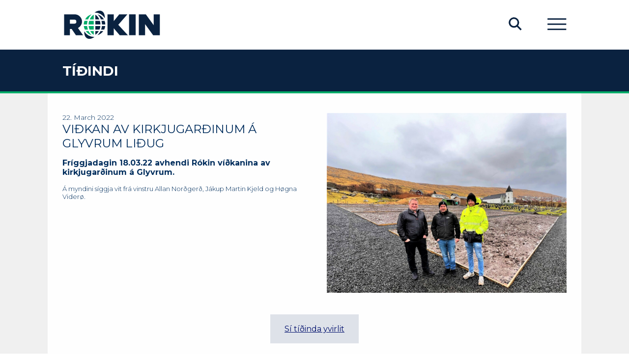

--- FILE ---
content_type: text/html; charset=UTF-8
request_url: https://rokin.fo/vidkan-av-kirkjugardinum-a-glyvrum-lidug/
body_size: 7308
content:
<!DOCTYPE html>
<html lang="en-US" class="no-js" >
<head>
	<meta charset="UTF-8">
	<meta name="viewport" content="width=device-width, initial-scale=1.0">
	<meta http-equiv="X-UA-Compatible" content="ie=edge">
	<title>
		Rókin &raquo; VIÐKAN AV KIRKJUGARÐINUM Á GLYVRUM LIÐUG	</title>
	<meta name='robots' content='max-image-preview:large' />
<link rel='dns-prefetch' href='//use.fontawesome.com' />
<link rel='dns-prefetch' href='//fonts.googleapis.com' />
<link rel="alternate" title="oEmbed (JSON)" type="application/json+oembed" href="https://rokin.fo/wp-json/oembed/1.0/embed?url=https%3A%2F%2Frokin.fo%2Fvidkan-av-kirkjugardinum-a-glyvrum-lidug%2F" />
<link rel="alternate" title="oEmbed (XML)" type="text/xml+oembed" href="https://rokin.fo/wp-json/oembed/1.0/embed?url=https%3A%2F%2Frokin.fo%2Fvidkan-av-kirkjugardinum-a-glyvrum-lidug%2F&#038;format=xml" />
<style id='wp-img-auto-sizes-contain-inline-css' type='text/css'>
img:is([sizes=auto i],[sizes^="auto," i]){contain-intrinsic-size:3000px 1500px}
/*# sourceURL=wp-img-auto-sizes-contain-inline-css */
</style>
<style id='wp-emoji-styles-inline-css' type='text/css'>

	img.wp-smiley, img.emoji {
		display: inline !important;
		border: none !important;
		box-shadow: none !important;
		height: 1em !important;
		width: 1em !important;
		margin: 0 0.07em !important;
		vertical-align: -0.1em !important;
		background: none !important;
		padding: 0 !important;
	}
/*# sourceURL=wp-emoji-styles-inline-css */
</style>
<style id='wp-block-library-inline-css' type='text/css'>
:root{--wp-block-synced-color:#7a00df;--wp-block-synced-color--rgb:122,0,223;--wp-bound-block-color:var(--wp-block-synced-color);--wp-editor-canvas-background:#ddd;--wp-admin-theme-color:#007cba;--wp-admin-theme-color--rgb:0,124,186;--wp-admin-theme-color-darker-10:#006ba1;--wp-admin-theme-color-darker-10--rgb:0,107,160.5;--wp-admin-theme-color-darker-20:#005a87;--wp-admin-theme-color-darker-20--rgb:0,90,135;--wp-admin-border-width-focus:2px}@media (min-resolution:192dpi){:root{--wp-admin-border-width-focus:1.5px}}.wp-element-button{cursor:pointer}:root .has-very-light-gray-background-color{background-color:#eee}:root .has-very-dark-gray-background-color{background-color:#313131}:root .has-very-light-gray-color{color:#eee}:root .has-very-dark-gray-color{color:#313131}:root .has-vivid-green-cyan-to-vivid-cyan-blue-gradient-background{background:linear-gradient(135deg,#00d084,#0693e3)}:root .has-purple-crush-gradient-background{background:linear-gradient(135deg,#34e2e4,#4721fb 50%,#ab1dfe)}:root .has-hazy-dawn-gradient-background{background:linear-gradient(135deg,#faaca8,#dad0ec)}:root .has-subdued-olive-gradient-background{background:linear-gradient(135deg,#fafae1,#67a671)}:root .has-atomic-cream-gradient-background{background:linear-gradient(135deg,#fdd79a,#004a59)}:root .has-nightshade-gradient-background{background:linear-gradient(135deg,#330968,#31cdcf)}:root .has-midnight-gradient-background{background:linear-gradient(135deg,#020381,#2874fc)}:root{--wp--preset--font-size--normal:16px;--wp--preset--font-size--huge:42px}.has-regular-font-size{font-size:1em}.has-larger-font-size{font-size:2.625em}.has-normal-font-size{font-size:var(--wp--preset--font-size--normal)}.has-huge-font-size{font-size:var(--wp--preset--font-size--huge)}.has-text-align-center{text-align:center}.has-text-align-left{text-align:left}.has-text-align-right{text-align:right}.has-fit-text{white-space:nowrap!important}#end-resizable-editor-section{display:none}.aligncenter{clear:both}.items-justified-left{justify-content:flex-start}.items-justified-center{justify-content:center}.items-justified-right{justify-content:flex-end}.items-justified-space-between{justify-content:space-between}.screen-reader-text{border:0;clip-path:inset(50%);height:1px;margin:-1px;overflow:hidden;padding:0;position:absolute;width:1px;word-wrap:normal!important}.screen-reader-text:focus{background-color:#ddd;clip-path:none;color:#444;display:block;font-size:1em;height:auto;left:5px;line-height:normal;padding:15px 23px 14px;text-decoration:none;top:5px;width:auto;z-index:100000}html :where(.has-border-color){border-style:solid}html :where([style*=border-top-color]){border-top-style:solid}html :where([style*=border-right-color]){border-right-style:solid}html :where([style*=border-bottom-color]){border-bottom-style:solid}html :where([style*=border-left-color]){border-left-style:solid}html :where([style*=border-width]){border-style:solid}html :where([style*=border-top-width]){border-top-style:solid}html :where([style*=border-right-width]){border-right-style:solid}html :where([style*=border-bottom-width]){border-bottom-style:solid}html :where([style*=border-left-width]){border-left-style:solid}html :where(img[class*=wp-image-]){height:auto;max-width:100%}:where(figure){margin:0 0 1em}html :where(.is-position-sticky){--wp-admin--admin-bar--position-offset:var(--wp-admin--admin-bar--height,0px)}@media screen and (max-width:600px){html :where(.is-position-sticky){--wp-admin--admin-bar--position-offset:0px}}

/*# sourceURL=wp-block-library-inline-css */
</style><style id='wp-block-paragraph-inline-css' type='text/css'>
.is-small-text{font-size:.875em}.is-regular-text{font-size:1em}.is-large-text{font-size:2.25em}.is-larger-text{font-size:3em}.has-drop-cap:not(:focus):first-letter{float:left;font-size:8.4em;font-style:normal;font-weight:100;line-height:.68;margin:.05em .1em 0 0;text-transform:uppercase}body.rtl .has-drop-cap:not(:focus):first-letter{float:none;margin-left:.1em}p.has-drop-cap.has-background{overflow:hidden}:root :where(p.has-background){padding:1.25em 2.375em}:where(p.has-text-color:not(.has-link-color)) a{color:inherit}p.has-text-align-left[style*="writing-mode:vertical-lr"],p.has-text-align-right[style*="writing-mode:vertical-rl"]{rotate:180deg}
/*# sourceURL=https://rokin.fo/wp-includes/blocks/paragraph/style.min.css */
</style>
<style id='global-styles-inline-css' type='text/css'>
:root{--wp--preset--aspect-ratio--square: 1;--wp--preset--aspect-ratio--4-3: 4/3;--wp--preset--aspect-ratio--3-4: 3/4;--wp--preset--aspect-ratio--3-2: 3/2;--wp--preset--aspect-ratio--2-3: 2/3;--wp--preset--aspect-ratio--16-9: 16/9;--wp--preset--aspect-ratio--9-16: 9/16;--wp--preset--color--black: #000000;--wp--preset--color--cyan-bluish-gray: #abb8c3;--wp--preset--color--white: #ffffff;--wp--preset--color--pale-pink: #f78da7;--wp--preset--color--vivid-red: #cf2e2e;--wp--preset--color--luminous-vivid-orange: #ff6900;--wp--preset--color--luminous-vivid-amber: #fcb900;--wp--preset--color--light-green-cyan: #7bdcb5;--wp--preset--color--vivid-green-cyan: #00d084;--wp--preset--color--pale-cyan-blue: #8ed1fc;--wp--preset--color--vivid-cyan-blue: #0693e3;--wp--preset--color--vivid-purple: #9b51e0;--wp--preset--gradient--vivid-cyan-blue-to-vivid-purple: linear-gradient(135deg,rgb(6,147,227) 0%,rgb(155,81,224) 100%);--wp--preset--gradient--light-green-cyan-to-vivid-green-cyan: linear-gradient(135deg,rgb(122,220,180) 0%,rgb(0,208,130) 100%);--wp--preset--gradient--luminous-vivid-amber-to-luminous-vivid-orange: linear-gradient(135deg,rgb(252,185,0) 0%,rgb(255,105,0) 100%);--wp--preset--gradient--luminous-vivid-orange-to-vivid-red: linear-gradient(135deg,rgb(255,105,0) 0%,rgb(207,46,46) 100%);--wp--preset--gradient--very-light-gray-to-cyan-bluish-gray: linear-gradient(135deg,rgb(238,238,238) 0%,rgb(169,184,195) 100%);--wp--preset--gradient--cool-to-warm-spectrum: linear-gradient(135deg,rgb(74,234,220) 0%,rgb(151,120,209) 20%,rgb(207,42,186) 40%,rgb(238,44,130) 60%,rgb(251,105,98) 80%,rgb(254,248,76) 100%);--wp--preset--gradient--blush-light-purple: linear-gradient(135deg,rgb(255,206,236) 0%,rgb(152,150,240) 100%);--wp--preset--gradient--blush-bordeaux: linear-gradient(135deg,rgb(254,205,165) 0%,rgb(254,45,45) 50%,rgb(107,0,62) 100%);--wp--preset--gradient--luminous-dusk: linear-gradient(135deg,rgb(255,203,112) 0%,rgb(199,81,192) 50%,rgb(65,88,208) 100%);--wp--preset--gradient--pale-ocean: linear-gradient(135deg,rgb(255,245,203) 0%,rgb(182,227,212) 50%,rgb(51,167,181) 100%);--wp--preset--gradient--electric-grass: linear-gradient(135deg,rgb(202,248,128) 0%,rgb(113,206,126) 100%);--wp--preset--gradient--midnight: linear-gradient(135deg,rgb(2,3,129) 0%,rgb(40,116,252) 100%);--wp--preset--font-size--small: 13px;--wp--preset--font-size--medium: 20px;--wp--preset--font-size--large: 36px;--wp--preset--font-size--x-large: 42px;--wp--preset--spacing--20: 0.44rem;--wp--preset--spacing--30: 0.67rem;--wp--preset--spacing--40: 1rem;--wp--preset--spacing--50: 1.5rem;--wp--preset--spacing--60: 2.25rem;--wp--preset--spacing--70: 3.38rem;--wp--preset--spacing--80: 5.06rem;--wp--preset--shadow--natural: 6px 6px 9px rgba(0, 0, 0, 0.2);--wp--preset--shadow--deep: 12px 12px 50px rgba(0, 0, 0, 0.4);--wp--preset--shadow--sharp: 6px 6px 0px rgba(0, 0, 0, 0.2);--wp--preset--shadow--outlined: 6px 6px 0px -3px rgb(255, 255, 255), 6px 6px rgb(0, 0, 0);--wp--preset--shadow--crisp: 6px 6px 0px rgb(0, 0, 0);}:where(.is-layout-flex){gap: 0.5em;}:where(.is-layout-grid){gap: 0.5em;}body .is-layout-flex{display: flex;}.is-layout-flex{flex-wrap: wrap;align-items: center;}.is-layout-flex > :is(*, div){margin: 0;}body .is-layout-grid{display: grid;}.is-layout-grid > :is(*, div){margin: 0;}:where(.wp-block-columns.is-layout-flex){gap: 2em;}:where(.wp-block-columns.is-layout-grid){gap: 2em;}:where(.wp-block-post-template.is-layout-flex){gap: 1.25em;}:where(.wp-block-post-template.is-layout-grid){gap: 1.25em;}.has-black-color{color: var(--wp--preset--color--black) !important;}.has-cyan-bluish-gray-color{color: var(--wp--preset--color--cyan-bluish-gray) !important;}.has-white-color{color: var(--wp--preset--color--white) !important;}.has-pale-pink-color{color: var(--wp--preset--color--pale-pink) !important;}.has-vivid-red-color{color: var(--wp--preset--color--vivid-red) !important;}.has-luminous-vivid-orange-color{color: var(--wp--preset--color--luminous-vivid-orange) !important;}.has-luminous-vivid-amber-color{color: var(--wp--preset--color--luminous-vivid-amber) !important;}.has-light-green-cyan-color{color: var(--wp--preset--color--light-green-cyan) !important;}.has-vivid-green-cyan-color{color: var(--wp--preset--color--vivid-green-cyan) !important;}.has-pale-cyan-blue-color{color: var(--wp--preset--color--pale-cyan-blue) !important;}.has-vivid-cyan-blue-color{color: var(--wp--preset--color--vivid-cyan-blue) !important;}.has-vivid-purple-color{color: var(--wp--preset--color--vivid-purple) !important;}.has-black-background-color{background-color: var(--wp--preset--color--black) !important;}.has-cyan-bluish-gray-background-color{background-color: var(--wp--preset--color--cyan-bluish-gray) !important;}.has-white-background-color{background-color: var(--wp--preset--color--white) !important;}.has-pale-pink-background-color{background-color: var(--wp--preset--color--pale-pink) !important;}.has-vivid-red-background-color{background-color: var(--wp--preset--color--vivid-red) !important;}.has-luminous-vivid-orange-background-color{background-color: var(--wp--preset--color--luminous-vivid-orange) !important;}.has-luminous-vivid-amber-background-color{background-color: var(--wp--preset--color--luminous-vivid-amber) !important;}.has-light-green-cyan-background-color{background-color: var(--wp--preset--color--light-green-cyan) !important;}.has-vivid-green-cyan-background-color{background-color: var(--wp--preset--color--vivid-green-cyan) !important;}.has-pale-cyan-blue-background-color{background-color: var(--wp--preset--color--pale-cyan-blue) !important;}.has-vivid-cyan-blue-background-color{background-color: var(--wp--preset--color--vivid-cyan-blue) !important;}.has-vivid-purple-background-color{background-color: var(--wp--preset--color--vivid-purple) !important;}.has-black-border-color{border-color: var(--wp--preset--color--black) !important;}.has-cyan-bluish-gray-border-color{border-color: var(--wp--preset--color--cyan-bluish-gray) !important;}.has-white-border-color{border-color: var(--wp--preset--color--white) !important;}.has-pale-pink-border-color{border-color: var(--wp--preset--color--pale-pink) !important;}.has-vivid-red-border-color{border-color: var(--wp--preset--color--vivid-red) !important;}.has-luminous-vivid-orange-border-color{border-color: var(--wp--preset--color--luminous-vivid-orange) !important;}.has-luminous-vivid-amber-border-color{border-color: var(--wp--preset--color--luminous-vivid-amber) !important;}.has-light-green-cyan-border-color{border-color: var(--wp--preset--color--light-green-cyan) !important;}.has-vivid-green-cyan-border-color{border-color: var(--wp--preset--color--vivid-green-cyan) !important;}.has-pale-cyan-blue-border-color{border-color: var(--wp--preset--color--pale-cyan-blue) !important;}.has-vivid-cyan-blue-border-color{border-color: var(--wp--preset--color--vivid-cyan-blue) !important;}.has-vivid-purple-border-color{border-color: var(--wp--preset--color--vivid-purple) !important;}.has-vivid-cyan-blue-to-vivid-purple-gradient-background{background: var(--wp--preset--gradient--vivid-cyan-blue-to-vivid-purple) !important;}.has-light-green-cyan-to-vivid-green-cyan-gradient-background{background: var(--wp--preset--gradient--light-green-cyan-to-vivid-green-cyan) !important;}.has-luminous-vivid-amber-to-luminous-vivid-orange-gradient-background{background: var(--wp--preset--gradient--luminous-vivid-amber-to-luminous-vivid-orange) !important;}.has-luminous-vivid-orange-to-vivid-red-gradient-background{background: var(--wp--preset--gradient--luminous-vivid-orange-to-vivid-red) !important;}.has-very-light-gray-to-cyan-bluish-gray-gradient-background{background: var(--wp--preset--gradient--very-light-gray-to-cyan-bluish-gray) !important;}.has-cool-to-warm-spectrum-gradient-background{background: var(--wp--preset--gradient--cool-to-warm-spectrum) !important;}.has-blush-light-purple-gradient-background{background: var(--wp--preset--gradient--blush-light-purple) !important;}.has-blush-bordeaux-gradient-background{background: var(--wp--preset--gradient--blush-bordeaux) !important;}.has-luminous-dusk-gradient-background{background: var(--wp--preset--gradient--luminous-dusk) !important;}.has-pale-ocean-gradient-background{background: var(--wp--preset--gradient--pale-ocean) !important;}.has-electric-grass-gradient-background{background: var(--wp--preset--gradient--electric-grass) !important;}.has-midnight-gradient-background{background: var(--wp--preset--gradient--midnight) !important;}.has-small-font-size{font-size: var(--wp--preset--font-size--small) !important;}.has-medium-font-size{font-size: var(--wp--preset--font-size--medium) !important;}.has-large-font-size{font-size: var(--wp--preset--font-size--large) !important;}.has-x-large-font-size{font-size: var(--wp--preset--font-size--x-large) !important;}
/*# sourceURL=global-styles-inline-css */
</style>

<style id='classic-theme-styles-inline-css' type='text/css'>
/*! This file is auto-generated */
.wp-block-button__link{color:#fff;background-color:#32373c;border-radius:9999px;box-shadow:none;text-decoration:none;padding:calc(.667em + 2px) calc(1.333em + 2px);font-size:1.125em}.wp-block-file__button{background:#32373c;color:#fff;text-decoration:none}
/*# sourceURL=/wp-includes/css/classic-themes.min.css */
</style>
<link rel='stylesheet' id='slider-css' href='https://rokin.fo/wp-content/plugins/fullscreen-carousel//slider.css?ver=0.1' type='text/css' media='all' />
<link rel='stylesheet' id='magnific-popup-css-css' href='https://rokin.fo/wp-content/themes/eittkreatema/assets/js/magnific-popup.css?ver=1.1' type='text/css' media='' />
<link rel='stylesheet' id='google-font-css' href='//fonts.googleapis.com/css?family=Montserrat%3A300%2C400%2C500%2C700&#038;ver=6.9' type='text/css' media='all' />
<link rel='stylesheet' id='main-style-css' href='https://rokin.fo/wp-content/themes/eittkreatema/style.css?ver=5.5.8' type='text/css' media='' />
<link rel='stylesheet' id='dashicons-css' href='https://rokin.fo/wp-includes/css/dashicons.min.css?ver=6.9' type='text/css' media='all' />
<script type="text/javascript" src="https://rokin.fo/wp-includes/js/jquery/jquery.min.js?ver=3.7.1" id="jquery-core-js"></script>
<script type="text/javascript" src="https://rokin.fo/wp-includes/js/jquery/jquery-migrate.min.js?ver=3.4.1" id="jquery-migrate-js"></script>
<script type="text/javascript" src="//use.fontawesome.com/releases/v5.0.8/js/all.js?ver=6.9" id="font-awesome-js"></script>
<link rel="https://api.w.org/" href="https://rokin.fo/wp-json/" /><link rel="alternate" title="JSON" type="application/json" href="https://rokin.fo/wp-json/wp/v2/posts/2646" /><link rel="EditURI" type="application/rsd+xml" title="RSD" href="https://rokin.fo/xmlrpc.php?rsd" />
<meta name="generator" content="WordPress 6.9" />
<link rel="canonical" href="https://rokin.fo/vidkan-av-kirkjugardinum-a-glyvrum-lidug/" />
<link rel='shortlink' href='https://rokin.fo/?p=2646' />
<!-- Analytics by WP Statistics - https://wp-statistics.com -->
		
</head>
<body class="wp-singular post-template-default single single-post postid-2646 single-format-standard wp-theme-eittkreatema">
	<div class="flex-page">
	<div id="header">
		<nav class="navbar">
			<div class="container">
				<div class="header-wrap">
					<a class="navbar-brand" href="https://rokin.fo/">
						<img class="branding-logo" src="https://rokin.fo/wp-content/themes/eittkreatema/assets/img/Rokin_logo_lit.svg">
					</a>
					<div class="icon-container">
						
						<a href="#" id="search-icon">
							<img src="https://rokin.fo/wp-content/themes/eittkreatema/assets/img/leitiikon.svg" class="icon">
						</a>
						<a id="menu-toggler" href="#">
							<img src="https://rokin.fo/wp-content/themes/eittkreatema/assets/img/menuikon.svg" class="icon">
						</a>
					</div>
				</div>
			</div>
		</nav>
					<div class="page-titel-pos">
				<div class="page-titel-wrap" >
					<div class="container page-title">
					Tíðindi			</div></div></div>
			

		<div class="navigation">

			<div class="menu-hovudsmenu-container"><ul id="menu-hovudsmenu" class="navbar-nav"><li id="menu-item-1761" class="menu-item menu-item-type-post_type menu-item-object-page menu-item-1761"><a href="https://rokin.fo/vit-bjoda/">Vit Bjóða</a><span class="arrow"></span></li>
<li id="menu-item-1857" class="menu-item menu-item-type-post_type menu-item-object-page menu-item-1857"><a href="https://rokin.fo/arbeidi/">Arbeiði</a><span class="arrow"></span></li>
<li id="menu-item-1845" class="menu-item menu-item-type-post_type menu-item-object-page menu-item-1845"><a href="https://rokin.fo/1830-2/">Okkara Maskinur</a><span class="arrow"></span></li>
<li id="menu-item-1758" class="menu-item menu-item-type-post_type menu-item-object-page menu-item-1758"><a href="https://rokin.fo/um-okkum/">Um Okkum</a><span class="arrow"></span></li>
<li id="menu-item-1783" class="menu-item menu-item-type-post_type menu-item-object-page menu-item-1783"><a href="https://rokin.fo/__trashed-2/">Starvsfólk</a><span class="arrow"></span></li>
<li id="menu-item-2169" class="menu-item menu-item-type-post_type menu-item-object-page current_page_parent menu-item-2169"><a href="https://rokin.fo/tidindi/">Tíðindi</a><span class="arrow"></span></li>
<li id="menu-item-2925" class="menu-item menu-item-type-post_type menu-item-object-page menu-item-2925"><a href="https://rokin.fo/datuverndarkunnning/">Dátuverndarkunnning</a><span class="arrow"></span></li>
<li class="menu-item dummy"></li><li class="menu-item dummy"></li><li class="menu-item dummy"></li></ul></div>
		</div>
	</div>

<div class="page">
	<div class="container">
		<div class="page-content">
								<div class="page-entry-content">
						<div class="page-mynd">
															<div class="page-thumb">
									<img width="1200" height="900" src="https://rokin.fo/wp-content/uploads/2022/03/IMG_0964.jpg" class="attachment-post-thumbnail size-post-thumbnail wp-post-image" alt="" decoding="async" fetchpriority="high" srcset="https://rokin.fo/wp-content/uploads/2022/03/IMG_0964.jpg 1200w, https://rokin.fo/wp-content/uploads/2022/03/IMG_0964-300x225.jpg 300w, https://rokin.fo/wp-content/uploads/2022/03/IMG_0964-1024x768.jpg 1024w, https://rokin.fo/wp-content/uploads/2022/03/IMG_0964-768x576.jpg 768w" sizes="(max-width: 1200px) 100vw, 1200px" />								</div>
													</div>
						
						<div class="innihald">
							<p class="blog-post-meta">
								22. March 2022		
							</p>
							<h2 class="blog-post-title">
								VIÐKAN AV KIRKJUGARÐINUM Á GLYVRUM LIÐUG							</h2>
							
<p><strong>Fríggjadagin 18.03.22 avhendi Rókin víðkanina av kirkjugarðinum á Glyvrum.</strong></p>



<p></p>



<p class="has-small-font-size">Á myndini síggja vit frá vinstru Allan Norðgerð, Jákup Martin Kjeld og Høgna Viderø.</p>



<p class="has-small-font-size"></p>
							
						</div>						
					</div>
							<div class="blog-back"><a href="tidindi">Sí tíðinda yvirlit</a></div>
		</div>
	</div>
</div>

<!-- FLEX PAGE END -->
</div>



<footer style="background: #022F5E">
	
	<div class="img_foot_bg">
		<div class="container">
			<div class="logo-wrap hide-mobile">
				<div class="logo-bottom">
					<img src="https://rokin.fo/wp-content/themes/eittkreatema/assets/img/logo_stort_botninum.svg" alt="">
				</div>
			</div>
			<div class="contact-info flex-3">
				<div class="item">
					<span>Glyvravegur 40<span class="hide-mobile">,</span></span>
					<span>625 Glyvrar<span class="hide-mobile">,</span></span>
					<span>Faroe Islands</span>
				</div>
				<div class="item extra-height">
					<span><span class="bold">Telefon:</span><a href="tel:+298588080">+298 588080</a></span>
				</div>
				<div class="item">
					<span><span class="bold">Teldupost:</span><a href="mailto:info@rasin.fo">rokin@rokin.fo</a></span>
				</div>
				<!--div class="item">
					<span><a href="facebook.com">
						<img src="" alt=""></a>
					</span>
				</div-->
			</div>			
			<div class="footer-shortcuts hide-mobile"><div class="item"><div class="title"><!-- wp:paragraph -->
<p>Stjóri: <br><br>Jákup Martin Kjeld,<br>tlf. +298 590059</p>
<!-- /wp:paragraph --></div></div><div class="item"><div class="title"><!-- wp:paragraph -->
<p>Arbeiðsformenn:<br> <br>Trúgvi Kjeld,<br>tlf. +298 530059<br><br>Búgvi Kjeld,<br>tlf. +298 218547</p>
<!-- /wp:paragraph --></div></div><div class="item"><div class="title"><!-- wp:paragraph -->
<p>Opið:</p>
<!-- /wp:paragraph -->

<!-- wp:paragraph -->
<p>Mánadag - Fríggjadag <br>frá kl. 09.00 - 16.00</p>
<!-- /wp:paragraph --></div></div><div class="item"><div class="title"><!-- wp:paragraph -->
<p>V-tal: 589004<br>Kontonr.: 9865 9821575</p>
<!-- /wp:paragraph --></div></div><div class="item dummy" ></div><div class="item dummy"></div><div class="item dummy"></div><div class="item dummy"></div></div>			<div id="copyright">
				<div id="kundi" class="flex-1">
					<p>&copy Rókin 2020</p>
				</div>
			
				<div id="krea" class="flex-1">
					<a href="malito:vh@vh.fo">Vevstjóri</a><span class="pipe">|</span><a href="https://www.krea.fo" target="_blank" rel="noopener noreferrer">krea.fo</a></p>
				</div>
			
			</div>
		</div>
	</div>
</footer>


<div class="search-overlay">
	<div class="top-section">
		<div class="container">
			<div class="top">
				<i class="fa fa-search"></i>
				<input class="search-term" type="text" placeholder="Hvat leitar tú eftir?" id="search-term">
				<p class="search-close">
					<i class="fas fa-times"></i>
				</p>
			</div>
		</div>
	</div>
	<div class="result-section">
		<div class="container">
			<div id="search-results"></div>
		</div>
	</div>
</div>


<script type="speculationrules">
{"prefetch":[{"source":"document","where":{"and":[{"href_matches":"/*"},{"not":{"href_matches":["/wp-*.php","/wp-admin/*","/wp-content/uploads/*","/wp-content/*","/wp-content/plugins/*","/wp-content/themes/eittkreatema/*","/*\\?(.+)"]}},{"not":{"selector_matches":"a[rel~=\"nofollow\"]"}},{"not":{"selector_matches":".no-prefetch, .no-prefetch a"}}]},"eagerness":"conservative"}]}
</script>
<script type="text/javascript" src="https://rokin.fo/wp-content/plugins/fullscreen-carousel//slider.js?ver=0.1" id="slider-js"></script>
<script type="text/javascript" src="https://rokin.fo/wp-content/themes/eittkreatema/assets/js/myscript.js?ver=1.0" id="my-script-js"></script>
<script type="text/javascript" id="search-js-js-extra">
/* <![CDATA[ */
var kreaData = {"root_url":"https://rokin.fo","current_page":"https://rokin.fo/vidkan-av-kirkjugardinum-a-glyvrum-lidug/"};
//# sourceURL=search-js-js-extra
/* ]]> */
</script>
<script type="text/javascript" src="https://rokin.fo/wp-content/themes/eittkreatema/assets/js/search.js?ver=1.0" id="search-js-js"></script>
<script type="text/javascript" src="https://rokin.fo/wp-content/themes/eittkreatema/assets/js/magnific-popup.js?ver=1.1" id="magnific-popup-js-js"></script>
<script id="wp-emoji-settings" type="application/json">
{"baseUrl":"https://s.w.org/images/core/emoji/17.0.2/72x72/","ext":".png","svgUrl":"https://s.w.org/images/core/emoji/17.0.2/svg/","svgExt":".svg","source":{"concatemoji":"https://rokin.fo/wp-includes/js/wp-emoji-release.min.js?ver=6.9"}}
</script>
<script type="module">
/* <![CDATA[ */
/*! This file is auto-generated */
const a=JSON.parse(document.getElementById("wp-emoji-settings").textContent),o=(window._wpemojiSettings=a,"wpEmojiSettingsSupports"),s=["flag","emoji"];function i(e){try{var t={supportTests:e,timestamp:(new Date).valueOf()};sessionStorage.setItem(o,JSON.stringify(t))}catch(e){}}function c(e,t,n){e.clearRect(0,0,e.canvas.width,e.canvas.height),e.fillText(t,0,0);t=new Uint32Array(e.getImageData(0,0,e.canvas.width,e.canvas.height).data);e.clearRect(0,0,e.canvas.width,e.canvas.height),e.fillText(n,0,0);const a=new Uint32Array(e.getImageData(0,0,e.canvas.width,e.canvas.height).data);return t.every((e,t)=>e===a[t])}function p(e,t){e.clearRect(0,0,e.canvas.width,e.canvas.height),e.fillText(t,0,0);var n=e.getImageData(16,16,1,1);for(let e=0;e<n.data.length;e++)if(0!==n.data[e])return!1;return!0}function u(e,t,n,a){switch(t){case"flag":return n(e,"\ud83c\udff3\ufe0f\u200d\u26a7\ufe0f","\ud83c\udff3\ufe0f\u200b\u26a7\ufe0f")?!1:!n(e,"\ud83c\udde8\ud83c\uddf6","\ud83c\udde8\u200b\ud83c\uddf6")&&!n(e,"\ud83c\udff4\udb40\udc67\udb40\udc62\udb40\udc65\udb40\udc6e\udb40\udc67\udb40\udc7f","\ud83c\udff4\u200b\udb40\udc67\u200b\udb40\udc62\u200b\udb40\udc65\u200b\udb40\udc6e\u200b\udb40\udc67\u200b\udb40\udc7f");case"emoji":return!a(e,"\ud83e\u1fac8")}return!1}function f(e,t,n,a){let r;const o=(r="undefined"!=typeof WorkerGlobalScope&&self instanceof WorkerGlobalScope?new OffscreenCanvas(300,150):document.createElement("canvas")).getContext("2d",{willReadFrequently:!0}),s=(o.textBaseline="top",o.font="600 32px Arial",{});return e.forEach(e=>{s[e]=t(o,e,n,a)}),s}function r(e){var t=document.createElement("script");t.src=e,t.defer=!0,document.head.appendChild(t)}a.supports={everything:!0,everythingExceptFlag:!0},new Promise(t=>{let n=function(){try{var e=JSON.parse(sessionStorage.getItem(o));if("object"==typeof e&&"number"==typeof e.timestamp&&(new Date).valueOf()<e.timestamp+604800&&"object"==typeof e.supportTests)return e.supportTests}catch(e){}return null}();if(!n){if("undefined"!=typeof Worker&&"undefined"!=typeof OffscreenCanvas&&"undefined"!=typeof URL&&URL.createObjectURL&&"undefined"!=typeof Blob)try{var e="postMessage("+f.toString()+"("+[JSON.stringify(s),u.toString(),c.toString(),p.toString()].join(",")+"));",a=new Blob([e],{type:"text/javascript"});const r=new Worker(URL.createObjectURL(a),{name:"wpTestEmojiSupports"});return void(r.onmessage=e=>{i(n=e.data),r.terminate(),t(n)})}catch(e){}i(n=f(s,u,c,p))}t(n)}).then(e=>{for(const n in e)a.supports[n]=e[n],a.supports.everything=a.supports.everything&&a.supports[n],"flag"!==n&&(a.supports.everythingExceptFlag=a.supports.everythingExceptFlag&&a.supports[n]);var t;a.supports.everythingExceptFlag=a.supports.everythingExceptFlag&&!a.supports.flag,a.supports.everything||((t=a.source||{}).concatemoji?r(t.concatemoji):t.wpemoji&&t.twemoji&&(r(t.twemoji),r(t.wpemoji)))});
//# sourceURL=https://rokin.fo/wp-includes/js/wp-emoji-loader.min.js
/* ]]> */
</script>

</body>
</html>

--- FILE ---
content_type: text/css
request_url: https://rokin.fo/wp-content/plugins/fullscreen-carousel//slider.css?ver=0.1
body_size: 554
content:
* {
    -webkit-box-sizing: border-box;
    -moz-box-sizing: border-box;
    box-sizing: border-box;
    margin: 0px;
    padding: 0px;
}

.slider {
    width: 100%;
    height: 100vh;
    position: relative;
    min-height: 500px;
}

.slItems {
    width: 100%;
    height: 100%;
    overflow: hidden;
    position: relative;
}

.slItem {
    width: 100%;
    height: 100%;
    position: absolute;
    top: 0;
    left: 0;
    background-size: cover;
    background-repeat: no-repeat;
    background-position: 50% 70%;
    opacity: 0;
    visibility: hidden;
    -webkit-backface-visibility: hidden; /* Chrome, Safari, Opera */
    backface-visibility: hidden;
}

.slText {
    position: absolute;
    top: 50%;
    left: 50%;
    max-width: 100%;
    width: 100%;
    padding: 0 10%;
    text-align: center;
    transform: translate3d(-50%, -50%, 0);
    -webkit-transform: translate3d(-50%, -50%, 0);
    -moz-transform: translate3d(-50%, -50%, 0);
    -o-transform: translate3d(-50%, -50%, 0);
    -ms-transform: translate3d(-50%, -50%, 0);
    color: #fff;
    font-size: 30px;
}

.slider [class*="ctrl"] {
    position: absolute;
    top: 49%;
    color: #fff;
    font-size: 62px;
    font-weight: bold;
    /* margin-top: -42.5px; */
    cursor: pointer;
    font-family: arial;
    font-weight: 100;
    line-height: 62px;
}

.ctrlNext {
    right: 3%;
}

.ctrlPrev {
    left: 3%;
}
.ctrlPrev, .ctrlNext{
    opacity: 0.7;
}
.ctrlPrev:hover, .ctrlNext:hover{
    opacity: 1;
}
.ctrlPrev, .ctrlNext, .ctrlPrev:hover, .ctrlNext:hover{
    transition-property: opacity;
    transition-duration: 0.3s;
}

.slItem {
    opacity: 0;
    transition-property: opacity;
    transition-duration: 1s;
    visibility: visible;
}
.slItem.active {
    opacity: 1;
}
.slDots {
    position: absolute;
    bottom: 50px;
    left: 50%;
    transform: translate(-50%, 0);
    -webkit-transform: translate(-50%, 0);
    -moz-transform: translate(-50%, 0);
    -o-transform: translate(-50%,  0);
    -ms-transform: translate(-50%, 0);
}

.slDotsSingle {
    width: 13px;
    height: 13px;
    float: left;
    border: 2px solid #FFFFFF;
    border-radius: 50%;
    margin-left: 5px;
    cursor: pointer;
    transition: background 0.3s ease;
}

.slDotsSingle.active {
    background: #FFFFFF;
}

.slDotsSingle:hover {
    background: #D0D0D0;
    border-color: #D0D0D0;
}

--- FILE ---
content_type: text/css
request_url: https://rokin.fo/wp-content/themes/eittkreatema/style.css?ver=5.5.8
body_size: 5344
content:
/*
Theme Name: KREA Tema
Theme URI: https://krea.fo
Author: KREA - Beinir
Author URI: https://krea.fo
Description: Eitt tema til KREA heimasíður
Version: 1.0
Text Domain: eittkreatema
*/

/*
===============================
===============================
==== BEGIN: STANDARD STUFF ====
===============================
===============================
*/


/*========== HTML SETTINGS ==========*/
* {
	margin: 0;
	padding: 0;
	box-sizing: border-box;
}
html {
    background: #fff;
}

/*========== THE BODY ==========*/
body {
	font-family: "Montserrat", sans-serif;
	display: flex;
	flex-direction: column;
	min-height: 100vh;
	background: #F0F0F0;
}
.body-no-scroll {
    overflow: hidden;
}
 /*========== STICKY FOOTER ==========*/
.flex-page {
	flex: 1 0 auto;
}

/*========== CONTAINER ==========*/
.container {
	max-width: 1086px;
	width: calc(100vw - 48px);
	margin: 0 auto;
	padding: 0 30px;
}

/*========== SOME DEFAULT STYLING ==========*/
p {
	font-weight: 300;
	margin-bottom: 1rem;
}

a {
	color: blue;
	text-decoration: none;
}

ul {
	list-style: disc;
    padding: 0px 0 16px 18px;
}
.flex-1 {
	flex: 1;
}
.flex-2 {
	flex: 2;
}
select {
    text-transform: uppercase;
    -webkit-writing-mode: horizontal-tb !important;
    text-rendering: auto;
    color: #0A2240;
    letter-spacing: normal;
    word-spacing: normal;
    text-indent: 0px;
    text-shadow: none;
    display: inline-block;
    text-align: start;
    -webkit-appearance: menulist;
    box-sizing: border-box;
    align-items: center;
    white-space: pre;
    -webkit-rtl-ordering: logical;
    background-color: #fff;
    cursor: default;
    margin: 0em;
    border: none;
    font-size: 16px;
    font-weight: 400;
    font-family: inherit;
}
select:focus {
    outline: none;
}


/*========== HEADER SECTION STYLING ==========*/
#header {
	position: sticky;
	background: #fff;
    z-index: 1001!important;
    top: 0;
}
.navbar {
	padding: 19px 0;
}
.header-wrap {
	display: flex;
	justify-content: space-between;
	align-items: center;
}
.navbar-brand {
	display: flex;
}
.branding-logo {
	height: 63px;
}
.icon-holder {
	display: flex;
	justify-content: space-between;
	align-items: center;
}
.icon-holder p {
	color: #00155F;
	font-size: 16px;
    margin: 0 0 0 12px;
    font-weight: 400;
}

.icon-container{
	display: flex;
	position: relative;
}
.lang-item{
	list-style: none;
	height: 38px;
	width: 38px;
}
#search-icon .icon {
	height: 38px;
    width: 29px;
}
#menu-toggler .icon {
	height: 38px;
    width: 40px;
}
#search-icon {
    margin: 0 50px;
}

.navigation {
	background-color: #0A2240;
	position: absolute;
    left: 50%;
	transform: translateX(-50%);
	display: none;
	width: 1024px;
	max-width: calc(100vw - 15px);
}
.menu-open {
	display: block;
}
.navbar-nav {
	display: flex;
	flex-wrap: wrap;
    justify-content: space-between;
	padding: 34px 43px 14px;
	list-style: none;
	max-height: calc(100vh - 100px);
    overflow: overlay;
}
.navbar-nav li {
	font-size: 16px;
	font-weight: 700;
	letter-spacing: 1px;
	text-transform: uppercase;
	width: 22.5%;
	padding-bottom: 20px;
}
.navbar-nav li.dummy {
    height: 0;
    padding: 0;
}
.navbar-nav li a {
    color: #00AC69;
    font-size: 14px;
    font-weight: 600;
}

.sub-menu {
	display: block;
	padding-left: 0;
	padding-right: 0;
	margin: 0;
	list-style: none;
	padding-top: 10px;
}
.sub-menu li {
	position: relative;
	padding: 5px 0;
	border-bottom: 1px solid #456C93;
    width: 100%;
}
.sub-menu li a {
	text-decoration: none;
	color: #fff;
    text-transform: none;
    font-weight: 400;
}
.menu-item-has-children {
	padding: 0 0px 0 0px;
}

@media (max-width: 780px) {
	.navbar-nav li {
		width: auto;
	}
}


/*========== SEARCH ==========*/
.search-overlay {
    display: none;
    position: absolute;
    top: 0;
    width: 100vw;
    height: 100vh;
    background: rgba(0, 0, 0, 0.5);
    z-index: 1000;
    overflow: scroll;
}
.search-overlay .top-section {
    margin-top: 100px;
}
.search-overlay .top {
    display: flex;
    justify-content: space-between;
	align-items: center;
	background: #fff;
}
.search-overlay .top svg {
    font-size: 25px;
	color: #0A2240;
	margin-left: 10px;
}
.search-overlay input {
    padding: 15px 0;
    width: 100%;
    background-color: transparent;
    border: none;
    font-size: 22px;
    color: #0A2240;
    outline: none;
    margin: 0 15px;
}
.search-close {
    z-index: 1000;
	cursor: pointer;
	margin-right: 15px;
	margin-bottom: 0;
}
.search-overlay .result-section {
    margin-top: 53px;
}
/*===== SEARCH RESULTS =====*/
#search-results {
	background: #fff;
}
.results-container {
    display: flex;
    justify-content: flex-start;
    align-items: flex-start;
    border-top: 1px solid rgba(0,0,0,0.23);
    margin-bottom: 8px;
    padding-top: 10px;
}
.results-container .title {
    font-size: 16px;
    width: 28%;
	color: #022F5E;
	padding: 5px;
}
.results-container a {
    font-size: 15px;
	color: #022F5E;
	font-weight: 500;
}
.results-container p {
	font-size: 15px;
}


/*========== SIDE ICONS ==========*/
.side-icons {
    position: absolute;
    top: 125px;
    right: 10px;
    z-index: 999;
    display: flex;
    flex-direction: column;
}


/*========== SLIDER ==========*/
.slider {
	z-index: 100;
    min-height: 420px;
}

.ctrlPrev,
.ctrlNext {
	display: none!important;
}


/*========== News knøttur ==========*/
#news {
	position: fixed;
	top: 15%;
	right: 0;
	height: 120px; 
	z-index: 999;
}



.pomek-news {
	position: fixed;
	top: 130px;
	right: -1000px;
	background-color: rgba(255, 255, 255, 0.86);
	z-index: 999;
	max-width: 500px;
}

#older-news {
	color: #000;
}



/*
==================================
============ Shortcuts ===========
==================================
*/
.shortcuts {
	margin: 0 auto;
    color: #FFF;
    display: flex;
    justify-content: space-around;
    flex-wrap: wrap;
	align-items: center;
	align-items: flex-start;
}
.shortcuts .item {
    width: 25%;
    padding: 0px 20px 0px 20px;
    margin: 20px 0px;
    border-left: 1px solid rgba(255, 255, 255, 0.6);
    min-height: 220px;
}
.shortcuts .item:first-child {
	border-left: none;
}

/*
==================================
========= Shortcuts END ==========
==================================
*/

/*========== Snarvegir ==========*/
#snarvegir {
	width: 100%;
	background: #03295F;
	position: relative;
	top: -160px;
	z-index: 999;
	margin-bottom: -140px;
}

#snarvegir-not {
	position: relative;
	width: 100%;
}

.snarvegur {
	display: flex;
	flex: 1;
	flex-direction: column;
	justify-content: center;
	background-color: rgba(255, 255, 255, 0.75);
	margin: 30px;
	padding-top: 15px;
	height: 120px;
}
.shortcuts .topbox {
    height: 106px;
    display: flex;
    flex-direction: column;
}
.shortcuts .topbox img {
    object-fit: scale-down;
    flex-shrink: 1;
    flex: 1 0 0;
    min-height: 0;
    display: flex;
}
.shortcuts .topbox .title{
	text-align: center;
	position: relative;
	padding: 10px 0 5px;
	font-size: 17px;
}
.shortcuts .title:after {
    content: '';
    position: absolute;
    width: 50px;
    bottom: -7px;
    border-bottom: #00AC69 solid 3px;
    left: 50%;
    margin-left: -25px;
}
.shortcuts .linkbox {
    display: flex;
    flex-direction: column;
	flex-wrap: wrap;
	padding: 30px 0 10px;
}
.shortcuts .linkbox a {
	border-bottom: solid 1px #085DA3;
	font-size: 16px;
	padding: 7px 0;
	position: relative;
}
.shortcuts .linkbox a, .shortcuts .title a {
	color: #fff;
}

.shortcuts .linkbox a:first-child{
	border-top: solid 1px #085DA3;
}
.side-icons .shortcuts {
    flex-direction: column;
}
.side-icons .shortcuts .item {
    margin: 0 0 3px;
    padding: 0 0px;
    min-height: 113px;
    display: flex;
    width: 113px;
    border: 0;
}
.side-icons img{
	height: 113px;
    width: auto;
	margin-bottom: 0px;
	display: block;
}
/*========== News front ==========*/

.newsfront{
	padding: 14px 0 50px 0;
	display: -webkit-flex;
	display: -ms-flexbox;
	display: flex;
	-webkit-flex-wrap: wrap;
	-ms-flex-wrap: wrap;
	flex-wrap: wrap;
	justify-content: space-between;
}
.headline-news{
	font-size: 24px;
	margin: auto;
	text-align: center;
	color: #005596;
	padding: 8px 0;
}
.newsfront .news-item{
	width: 23.5%;
	color: #033D71;
	padding-bottom: 20px;
	border: solid 1px #00ac6938;
}
.newsfront .news-item img{
	width: calc(100% + 2px);
    position: relative;
    left: 0px;
    margin: -1px;
}
.newsfront .news-item a, .newsfront .news-item a:hover{
	color: #033D71;
}
.newsfront .news-item .date, 
.newsfront .news-item .title, 
.newsfront .news-item .text{
	padding: 0 20px;
}
.newsfront .news-item .date{
	font-size: 12px;
    padding-top: 4px;
    padding-bottom: 4px;
}
.newsfront .news-item .title{
	font-size: 18px;
	font-weight: bold;
	overflow-wrap: break-word;
	color: #00AC69;
}
.newsfront .news-item .text{
	padding-top: 13px;
	font-size: 14px;
	overflow-wrap: break-word;
}

@media screen and (max-width: 760px){
	.newsfront .news-item{
		padding: 0 0 25px 0;
		width: 100%;
	}
}

/*========== Pages ==========*/
.page, .myndasavn-page {
	background-color: #f0f0f0;
    background-size: contain;
}
body:not(.home) .page, .myndasavn-page {
	padding: 89px 0 50px 0;
	min-height: calc(100vh - 153px);
}

.page > .container, .myndasavn-page > .container{
    background-color: rgba(255, 255, 255, 0.91);
}
.page-titel-pos{
	height: 0;
	position: relative;
}
.page-titel-wrap{
	background-color: #0a2240;
	border-bottom: 4px solid #00AC69;
	
    display: flex;
    min-height: 89px;
    align-items: center;
}
.page-title {	
	display: flex;
    color: #fff;
    font-weight: 700;
    font-size: 28px;
    text-transform: uppercase;
}
.page-entry-content {
	display: flex;
	flex-direction: row-reverse;
}
.page-mynd {
	flex: 2;
}
.page-thumb img {
	width: 100%;
	height: auto;
}
.innihald {
	flex: 2;
	padding-right: 50px;
}
.innihald p {
	font-size: 16px;
	color: #022F5E;	
}
.innihald .blog-post-meta{
	margin-bottom: 0;
}

.pdf {
	color: #04336B;
    font-size: 16px;
    font-weight: 700;
    background: #fff;
    padding: 12px 50px 12px 18px;
	display: block;
	margin-bottom: 14px;
}
.tablepress tfoot th, .tablepress thead th{
	background-color: #fff;
}
.tablepress .odd td{
	background-color: #f0f0f0;
}
.tablepress .even td {
	background-color: #e6e6e6;
}

/*=============
===============
== MYNDASAVN ==
===============
=============*/
.myndasavn-page .innihald {
	flex: 1;
	padding-right: 40px;
}

.gallery{
	display: flex;
    justify-content: space-between;
	flex-wrap: wrap;
	padding-top: 20px;
}

.gallery .item {
	width: 24%;
	text-align: center;
}
a.ambod-item {
    display: flex;
    flex-direction: column;
    justify-content: flex-start;
    width: 100%;
}
a.ambod-item img {
    width: inherit;
}
a.ambod-item span {
    padding-bottom: 20px;
}
/*=============
===============
== MYNDASAVN ==
===============
=============*/


/*========== Blog post single styling ==========*/
.page-content {
	padding-top: 40px;
	padding-bottom: 40px;
	color: #022F5E;
	min-height: calc(100vh - 289px);
	display: flex;
    flex-direction: column;
    justify-content: space-between;
}
.page-content a, .page-content a:hover{
	color: #022F5E;
	text-decoration: underline;
}
.entry-content {
	display: flex;
}
.side-nav {
	flex: 1;
	padding-right: 20px;
}
.side-nav h3 {
	color: #002D5D;
	font-size: 28px;
	font-weight: 500;
	margin-bottom: 10px;
}
.side-nav p {
	border-top: 2px solid #fff;
	margin: 0;
	padding: 6px 0;
}
.side-nav a {
	color: #002D5D;
	font-size: 16px!important;
}
.blog-innihald {
	flex: 2;
}
.post-thumb img {
	width: 100%;
	height: auto;
}
.blog-post-title {
	color: #002D5D;
	font-size: 24px;
	font-weight: 400;
	margin-bottom: 16px;
}
.blog-post-meta {
	color: #002D5D;
	font-size: 14px!important;
}

.blog-back{
	text-align: center;
    margin-top: 40px;
    margin: 40px auto 0;
}

.blog-back a, .blog-back a:hover{
	background-color: #DEE2E9;
	color: #01106D;
    display: block;
    width: 180px;
    padding: 20px 0;
}

/*========== Blog post index styling ==========*/
.index-entry-content {
	/*display: flex;
	flex-wrap: wrap;
	justify-content: space-between;*/
}
.blog-post a {
	/*flex: 0 0 32%;
	max-width: 32%;*/
	display: flex;
    flex-direction: row-reverse;
	padding-bottom: 25px;
}
.blog-post a, .blog-post a:hover{
	text-decoration: none;
}
.post-meta {
	color: #002D5D;
	font-size: 14px!important;
	margin: 0;
}
.post-title a {
	font-size: 21px;
	color: #002D5D;
	font-weight: 400;
}

/*========== STAFF PAGE STYLING ==========*/
.pagination-wrapper{
	display: flex;
	width: 100%;
	padding-top: 30px;
}
.pagination-wrapper .prev{
	margin: 0 auto 0 0;
	padding: 0;
}
.pagination-wrapper .next{
	text-align: right;
	margin: 0 0 0 auto;
	padding: 0;
}
.page-numbers {
    font-size: 21px;
    color: #002D5D;
    padding: 0 5px;
}
/*========== STAFF PAGE STYLING ==========*/
.staff {
	display: flex;
	flex-wrap: wrap;
	justify-content: space-between;
}
.the-staff-item {
	width: 22%;
	margin: 0 0 50px 0;
}
.staff-image {
	margin-bottom: 15px;
}
.staff-image img {
	width: 100%;
	/*height: 250px;*/
	object-fit: cover;
}
.staff-title {
	font-weight: 700;
	color: #00155F;
    font-size: 18px;
    text-transform: uppercase;
}
.staff-p {
	color: #00155F;
}
.depart {
	margin-bottom: 12px;
    padding-bottom: 7px;
	border-bottom: solid 1px #033D71;
}
.staff-p a {
	color: #00155F;
}


/*========== TILVÍSINGAR SHORTCODE STYLING ==========*/
.tilvising {
	display: flex;
	flex-wrap: wrap;
	justify-content: flex-start;
	padding-top: 20px;
}
.tilvising-item {
	position: relative;
	width: 25%;
	height: 250px;
	text-align: center;
}
.tilvising-image {
	position: relative;
	width: 100%;
	height: 100%;
}
.tilvising-image img {
	width: 100%;
	height: 100%;
	object-fit: cover;
}
.title-overlay {
	position: absolute;
    top: 0;
    width: 100%;
    height: 250px;
    display: flex;
    justify-content: center;
    align-items: center;
    color: #00155F;
    font-size: 21px;
    padding: 0 10px;
	font-weight: 400;
	opacity: 0;
	transition: all 0.3s ease-in-out;
	text-transform: uppercase;
}
.title-overlay:hover {
	opacity: 1;
    background: rgba(255, 255, 255, 0.6);
}


/*========== TILVÍSINGAR SINGLE STYLING ==========*/
.slideshow {
	margin-bottom: 20px;
}
.table-title {
	font-weight: 400;
	font-size: 20px;
	margin-bottom: 50px;
	text-transform: uppercase;
}
table {
	border-collapse: collapse;
    margin: 0 0 1.5em;
    width: 100%;
}
tr {
	border-bottom: 1px solid #c7c7c7;
}
td:first-child {
	padding-left: 0;
}
td {
	padding: 10px;
}
td:last-child {
	padding-right: 0;
}


/*========== LEITA ==========*/
.search-form-container {
	margin-top: 50px;
}
.justify-content-center {
	display: flex;
	justify-content: center;
}
.search-form {
	display: flex;
    flex-direction: column;
    align-items: center;
}
.search-header {
	font-size: 22px;
	font-weight: 700;
	margin-bottom: 20px;
}
#s {
	border: solid 1px #00155F;
    font-size: 14px;
    padding: 5px 10px;
    width: 250px;
    border-radius: 12px;
}
#leita {
	background: #00155F;
    color: #fff;
    padding: 5px 16px;
    border-radius: 12px;
    font-size: 15px;
}



/*========== FOOTER STYLING ==========*/

footer {
	position: relative;
	z-index: 999;
}
footer p, footer span {
    font-weight: 400;
	font-size: 15px;
	color: #fff;
}
footer a {
    color: #fff;
    font-weight: 400;
    font-size: 15px;
}
.footer-shortcuts .item a {
    display: block;
}
.white-bg {
	background: #fff;
	padding: 14px 0 20px 0;
}
.img_foot_bg{
	clear: both;
	background: url(assets/img/mynd_botninum.jpg);
    background-size: cover;
    /* margin-bottom: 170px; */
    /* margin-top: 105px; */
}
footer .item .title {
	padding-bottom: 10px;
	font-weight: bold;
}
.footer-icons {
	display: flex;
	justify-content: space-between;
	padding: 50px 0;
	border-bottom: 4px solid #F0F0F0;
	margin-bottom: 14px;
}
.footer-icons .footer-icon-a:first-child {
	border-left: 4px solid #F0F0F0;
}
.footer-icon-a {
	display: flex;
	justify-content: center;
	flex: 1;
	border-right: 4px solid #F0F0F0;
}
.footer-icon {
	height: 70px;
}
#copyright {
	display: flex;
	justify-content: space-between;
	align-items: flex-end;
	font-size: 13px;
	padding: 120px 0 30px 0;
}
#copyright p {
	margin: 0;
}
.footer-shortcuts {
    margin: 0 auto;
    color: #FFF;
    display: flex;
    justify-content: space-around;
    flex-wrap: wrap;
    align-items: center;
    align-items: flex-start;
}
.footer-shortcuts .item{
	width: 24%;
}
.footer-shortcuts .item{
	width: 25%;
	border-left: solid 1px #456C93;
	min-height: 160px;
	padding: 0 15px;
}
.item:first-child {
    border: none;
}
.footer-shortcuts .dummy{
	height: 0;
	border: 0;
	min-height: 0;
}
.contact-info {
	position: relative;
	display: flex;
	justify-content: flex-start;
	width: 100%;
	margin-bottom: 47px;
    padding: 47px 0 5px 0;
    border-bottom: solid 1px #456C93;
}
.contact-info .item{
	padding-right:25px;
	float: left;
	color: #4F8ABE;
}
.contact-info .item p{
	float: left;
	padding-right: 10px;
}
/*.contact-info .item:last-child {
	margin-left: auto;
	padding: 0;
}*/
.contact-info .bold{
	font-weight: bold;
	padding-right: 8px;
	color: #fff;
}
.contact-info .item:last-child img{
	margin-top: -10px;
	display: block;
	width: 33px;
}
#krea {
	text-align: right;
}
.pipe{
	padding: 0 20px;
}
.logo-wrap{
	position: relative;
}
.logo-wrap img{
	width: 230px;
}
.logo-bottom{
	position: absolute;
    right: 0px;
    top: 100px;
}

/* ====================
** == Tablet STYLING ==
** ==================*/
@media screen and (max-width: 960px) {
	.gallery .item{
		width: 24%;
	}
	.the-staff-item {		
		width: 32%;
	}
}

/* ====================
** == Phone STYLING ==
** ==================*/
@media screen and (max-width: 780px) {
	.tilvising-item {
		width: 32%;
		height: 180px;
	}
	.title-overlay {
		position: absolute;
		top: 0;
		height: 180px;
		color: #fff;
		font-size: 13px;
		font-weight: 700;
		opacity: 1;
		background: #0a224025;		
	}
	.navbar-nav {
		display: block;
	}
	.container {
		width: calc(100vw - 15px);
	}
	.navbar {
		padding: 14px 0;
	}
	.contact-info .item > span{
		display: block;
	}
	.contact-info .extra-height{
		padding-top: 10px;
	}
	/*.contact-info .item:last-child {
		position: absolute;
		top: 60px;
		right: 0;
	}*/
	.contact-info {
		margin-bottom: 0px;
	}
	#copyright {
		padding: 20px 0 30px 0;
	}
	#krea a{
		display: block;
	}
	.pipe{
		display: none;
	}
	.gallery .item{
		width: 32%;
	}

	.hide-mobile, .shortcuts .hide-mobile, body:not(.home) .lang {
		display: none;
    }
	select {
		padding: 6px 0;
	}
	.lang-mob {
		padding: 0px 0px 0px 15px;
		border-left: 1px solid rgba(4, 51, 107, 0.23);
	}
	
	#search-icon {
		display: inline-block;
		margin: 0;
		padding-right: 10px;
		padding-left: 10px;
	}
	#menu-toggler {
		display: inline-block;
		padding-left: 10px;
	}
	.icon {
		height: 28px;
		width: 28px;
	}

	/*========== HEADER STYLING ==========*/
	

	.branding-logo {
		height: 50px;
	}
	.header-wrap {
		margin: 0 -10px;
		/*width: calc(100% + 10px);*/
	}
	.navigation {
		left: 0;
		right: 0;
		margin: auto;
		transform: none;
		width: calc(100vw - 15px);
		z-index: 1000;
	}
	.navbar-nav {
		flex-direction: column;
		padding: 0;
	}
	.navbar-nav li {
		font-size: 19px;
		font-weight: 500;
		padding: 20px 0 20px 30px;
		border-bottom: 1px solid rgba(255, 255, 255, 0.4);
		position: relative;
	}
	.navbar-nav li a {
		color: #fff;
	}
	.menu-item-has-children {
		padding: 0;
		border: none;
	}
	/*.menu-item-has-children > a:after {
		font-family: dashicons;
		content: "\f347";
		vertical-align: middle;
		color: #DE371B;
        opacity: 1;
        position: absolute;
        right: 30px;
        font-size: 30px;
	}*/
	.menu-item-has-children > .arrow:after {
		font-family: dashicons;
		content: "\f347";
		vertical-align: middle;
		color: #DE371B;
		opacity: 1;
		position: absolute;
		right: 30px;
		font-size: 30px;
	}
	.sub-menu {
		display: none;
		margin-left: -30px;
	}
	.clicked {
		display: block;
	} 
	.sub-menu li {
		border: none;
		border-top: 1px solid rgba(255, 255, 255, 0.4);
		padding: 20px 0 20px 60px;
	}
	.sub-menu li:last-child {
		padding: 20px 0 0 60px;
	}
	#menu-toggler .icon {
		height: 36px;
		width: 34px;
	}
	#search-icon .icon {
		height: 38px;
		width: 25px;
	}
	

	/*===== SEARCH =====*/
    .search-overlay input {
        padding: 10px 0;
	}
	.search-overlay .top-section {
		background: #fff;
	}
	.search-overlay .result-section {
		background: #fff;
	}
	.results-container .title {
		font-size: 14px;
		width: 34%;
	}
	.search-overlay .top svg {
		margin-left: 0;
	}
	.search-close {
		margin-right: 0;
	}

    /*========== SIDE ICONS ==========*/
	.icon-container .lang{
		position: absolute;
		right: 0;
		top: 80px;
	}


	/*========== NEWS STYLING =========*/
	#news img {
		height: 70px;
	}


    /*========== SHORTCUTS STYLING ==========*/
    .shortcuts {
        background: rgba(2, 47, 94, 0.63);
    }
	.shortcuts .item {
		width: 49%;
		border: none;
		min-height: 0;
	}
	.shortcuts .item img {
		height: 75px;
	}
	.shortcuts .topbox .title {
		padding: 3px 0 3px;
		font-size: 12px;
	}
	.shortcuts .topbox {
		height: 80px;
	}


	/*========== PAGE STYLING ==========*/
	body:not(.home) .page, .myndasavn-page {
		padding: 89px 0 0px 0;
	}
    .page-content {
		margin: 0 0 0px 0;
		padding-top: 0px;
    }
	.page-entry-content {
		flex-direction: column;
	}
	.innihald {
		padding: 0;
	}
	.page-title {
        margin-top: 12px;
        margin-bottom: 12px;
	}
	.page-mynd {
		margin-bottom: 20px;
	}
	.page-thumb img {
		width: 100vw;
		margin-left: -38px;
		height: auto;		
	}

	/*========== INDEX STYLING ===========*/
	.index-entry-content {
		flex-direction: column; 
	}
	.blog-post {
		flex: 0;
		max-width: none;
		width: 100%;
		padding: 0;
		margin-bottom: 20px;
	}
	.blog-post .post-title{
		line-height: 15px;
	}
	.blog-post .post-title a{
		font-size: 15px;
		font-weight: normal;
	}
	.pagination-wrapper {
		padding-top: 0px;
	}


	/*========== SINGLE STYLING ==========*/
	.side-nav {
		display: none;
	}
	.post-thumb {
			
	}

	/*========== STAFF STYLING ==========*/


	/*========== FOOTER STYLING ==========*/
	
	.contact-info {
		flex-direction: column;
	}
}
/* ====================
** == Small STYLING ==
** ==================*/
@media screen and (max-width: 620px) {
	.tilvising-item {
		width: 50%;
		height: 130px;
	}
	.title-overlay {
		height: 130px;
	}
	.gallery .item{
		width: 49%;
	}
	.branding-logo {
		height: 43px;
	}
	.the-staff-item {		
		width: 48%;
	}
}
@media screen and (max-width: 420px) {
	.gallery .item {
		width: 49%;
	}
	.the-staff-item {		
		width: 100%;
	}
}

--- FILE ---
content_type: image/svg+xml
request_url: https://rokin.fo/wp-content/themes/eittkreatema/assets/img/leitiikon.svg
body_size: 144
content:
<svg id="Layer_1" data-name="Layer 1" xmlns="http://www.w3.org/2000/svg" viewBox="0 0 30.11 31.36"><defs><style>.cls-1{fill:#0A2240;}</style></defs><title>leitiikon</title><path class="cls-1" d="M21.1,18.94a11,11,0,1,0-15.8,2,11.05,11.05,0,0,0,7,2.47h0a11.26,11.26,0,0,0,6.37-2L26.29,29l2.43-2.44Zm-1.23-6.62a7.61,7.61,0,1,1-7.61-7.61A7.61,7.61,0,0,1,19.87,12.32Z"/></svg>

--- FILE ---
content_type: image/svg+xml
request_url: https://rokin.fo/wp-content/themes/eittkreatema/assets/img/Rokin_logo_lit.svg
body_size: 1044
content:
<svg id="Layer_1" data-name="Layer 1" xmlns="http://www.w3.org/2000/svg" viewBox="0 0 511.22 160.01"><defs><style>.cls-1,.cls-2{fill:#0a2240;}.cls-1{fill-rule:evenodd;}.cls-3{fill:#00ac69;}</style></defs><path class="cls-1" d="M163.52,142.85a63.14,63.14,0,0,1-50.51-29c-.53,16.93,4.38,30.36,14.83,36.07s24.4,2.61,38.37-7C165.32,142.9,164.42,142.89,163.52,142.85Z"/><path class="cls-1" d="M168.93,16.51a63.16,63.16,0,0,1,50.51,29.05c.53-16.93-4.38-30.35-14.83-36.07s-24.4-2.61-38.37,7C167.13,16.47,168,16.47,168.93,16.51Z"/><rect class="cls-2" x="345.03" y="25.84" width="34.19" height="107.96"/><path class="cls-2" d="M472.51,25.84V82L431.92,25.84H395.34v108h32.85V76.49c.4.64.78,1.24,1.15,1.8L469.6,133.8h34.91v-108Z"/><polygon class="cls-2" points="338.87 133.8 289.27 79.93 336.44 25.84 294.26 25.84 265.61 61.32 265.61 25.84 233.28 25.84 233.28 133.8 265.61 133.8 265.61 97.67 296.69 133.8 338.87 133.8"/><path class="cls-2" d="M69.93,133.8h37L80.48,96.64c11.48-6.51,21-18.84,21-32.95A37.91,37.91,0,0,0,63.58,25.82H34.22v0H9.08v108H39V101.55H47.8Zm2.34-70.11a10.42,10.42,0,0,1-10.41,10.4H39V53.28H61.86A10.42,10.42,0,0,1,72.27,63.69Z"/><path class="cls-3" d="M162.29,59.71H138.46a65.75,65.75,0,0,0-3.05,18.64h26.88Z"/><path class="cls-3" d="M162.29,131.16V112.65H144.23q1.47,2.55,2.87,4.52C151.72,123.94,157.38,129.13,162.29,131.16Z"/><path class="cls-3" d="M141.49,51.93h20.8V28c-4.9,2.07-10.53,7.21-15.09,13.88A61.59,61.59,0,0,0,141.49,51.93Z"/><path class="cls-3" d="M162.29,104.79V86.22H135.75a66.11,66.11,0,0,0,4.7,18.57Z"/><path class="cls-3" d="M135.42,112.65H121a56.19,56.19,0,0,0,30.79,21.16C145.54,128.89,139.7,121.41,135.42,112.65Z"/><path class="cls-3" d="M114,59.71a55.7,55.7,0,0,0-3.66,18.64h17.24a76,76,0,0,1,2.73-18.64Z"/><path class="cls-3" d="M110.67,86.22a55.48,55.48,0,0,0,5.56,18.57h15.83a74.72,74.72,0,0,1-4.2-18.57Z"/><path class="cls-3" d="M151.2,25.78a56.5,56.5,0,0,0-33.5,26.15H133a72.56,72.56,0,0,1,7.75-14.55A58.62,58.62,0,0,1,151.2,25.78Z"/><path class="cls-2" d="M170.15,59.71V78.35H197a65.34,65.34,0,0,0-3-18.64Z"/><path class="cls-2" d="M170.15,112.65v18.51c4.92-2,10.58-7.22,15.19-14,.93-1.32,1.9-2.84,2.88-4.54Z"/><path class="cls-2" d="M170.15,28v24H191a62.82,62.82,0,0,0-5.7-10.08C180.7,35.18,175.06,30,170.15,28Z"/><path class="cls-2" d="M170.15,86.22v18.57H192a65.86,65.86,0,0,0,4.7-18.57Z"/><path class="cls-2" d="M211.44,112.65H197c-4.3,8.76-10.14,16.25-16.39,21.16A56.18,56.18,0,0,0,211.44,112.65Z"/><path class="cls-2" d="M202.15,59.71a75.13,75.13,0,0,1,2.75,18.64h17.24a56.25,56.25,0,0,0-3.66-18.64Z"/><path class="cls-2" d="M216.22,104.79a55.3,55.3,0,0,0,5.56-18.57H204.59a75.52,75.52,0,0,1-4.2,18.57Z"/><path class="cls-2" d="M191.74,37.38a72.33,72.33,0,0,1,7.75,14.55h15.26a56.5,56.5,0,0,0-33.51-26.15A58.34,58.34,0,0,1,191.74,37.38Z"/></svg>

--- FILE ---
content_type: application/javascript
request_url: https://rokin.fo/wp-content/themes/eittkreatema/assets/js/search.js?ver=1.0
body_size: 498
content:
var searchField = document.getElementById("search-term");
var resultsDiv = document.getElementById("search-results");

var typingTimer;

var previousValue = document.getElementById("search-term").value;


// Event
searchField.addEventListener("keyup", typingLogic);


// Functions
function typingLogic() {

    if(searchField.value != previousValue) {
        clearTimeout(typingTimer);

        if(searchField.value) {
            resultsDiv.innerHTML = '<div class="spinner-icon"></div>';
            typingTimer = setTimeout(getResults, 750);
        } else {
            resultsDiv.innerHTML = '';
        }
    }

    previousValue = searchField.value;
}

// Gets response from REST API
function getResults() {

    jQuery.getJSON(kreaData.root_url + '/wp-json/krea/v1/search?leita=' + searchField.value, results => {
        resultsDiv.innerHTML = `
            <div class="results-container">
                <h2 class="title">TÍÐINDI</h2>
                ${results.posts.length ? '<div>' : '<p>Einki funnið</p>'}
                    ${results.posts.map(item => `<p><a href="${item.permalink}">${item.title}</a></p>`).join('')}
                ${results.posts.length ? '</div>' : ''}
            </div>

            <div class="results-container">
                <h2 class="title">SÍÐIR</h2>
                ${results.pages.length ? '<div>' : '<p>Einki funnið</p>'}
                    ${results.pages.map(item => `<p><a href="${item.permalink}">${item.title}</a></p>`).join('')}
                ${results.pages.length ? '</div>' : ''}
            </div>

            <div class="results-container">
                <h2 class="title">STARVSFÓLK</h2>
                ${results.staff.length ? '<div>' : '<p>Einki funnið</p>'}
                    ${results.staff.map(item => `<p><a href="tel:${item.permalink}">${item.title} &nbsp; <i class="fa fa-phone"></i> ${item.telefon}</a></p>`).join('')}
                ${results.staff.length ? '</div>' : ''}
            </div>


        `;
    });
}


--- FILE ---
content_type: image/svg+xml
request_url: https://rokin.fo/wp-content/themes/eittkreatema/assets/img/menuikon.svg
body_size: 143
content:
<svg id="Layer_1" data-name="Layer 1" xmlns="http://www.w3.org/2000/svg" viewBox="0 0 39.36 25.41"><defs><style>.cls-1{fill:#0A2240;}</style></defs><title>Menuikon</title><g id="Group_4" data-name="Group 4"><rect id="Rectangle_1" data-name="Rectangle 1" class="cls-1" x="1.12" y="1.2" width="37.56" height="2.78"/><rect id="Rectangle_2" data-name="Rectangle 2" class="cls-1" x="1.12" y="11.54" width="37.56" height="2.78"/><rect id="Rectangle_3" data-name="Rectangle 3" class="cls-1" x="1.12" y="21.87" width="37.56" height="2.78"/></g></svg>

--- FILE ---
content_type: application/javascript
request_url: https://rokin.fo/wp-content/plugins/fullscreen-carousel//slider.js?ver=0.1
body_size: 740
content:
/*
    Name: Slider
    Plugin Url: https://github.com/umkka/carousel
    Author: Umkka 
    Author Url: http://umkka.net  
    Year: 2016
*/
(function( $ ) {    
jQuery.fn.rbtSlider = function(opt){
        return this.each(function() {
            var slider = $(this);
            if (opt.height) 
                slider.css('height', opt.height);
            slider.find('.slItem').first().addClass('active');
            if (opt.dots) {
                var count = slider.find('.slItem').length;
                slider.append(
                    $('<div/>', {
                        class: 'slDots',
                        html: $('<div/>', {
                            class: 'slDotsSingle active'
                        })
                    })                                  
                );
                for (var i = 1; i < count; i++) {
                    slider.find('.slDotsSingle.active').clone().removeClass('active').appendTo($(this).find('.slDots'));    
                }
                slider.find('.slDotsSingle').on('click', function(){
                    curIndex = $(this).parents('.slDots').find('.active').removeClass('active').index() + 1;
                    index = $(this).addClass('active').index() + 1;
                    if (index != curIndex) {
                        if (index > curIndex) nav('next', index);
                        else nav('prev', index);
                    }
                });
            }
            if (opt.arrows) {
                slider.append(
                    $('<div/>', {
                        class: 'ctrlPrev',
                        html: '&lsaquo;'
                    }).on('click', function(){
                        nav('prev');
                    })
                ).append(
                    $('<div/>', {
                        class: 'ctrlNext',
                        html: '&rsaquo;'
                    }).on('click', function(){
                        nav('next');
                    })
                );
            }
            if (opt.auto) {
                var time = setInterval(function(){nav('next')}, opt.auto * 1000);
                slider.on('mouseover', function() {
                    clearInterval(time);
                }).on('mouseleave', function() {
                    time = setInterval(function(){nav('next')}, opt.auto * 1000);
                });
            }

            function nav(side, index) {
                if (index) {
                    nextItem = slider.find('.slItem').eq(index - 1);
                } else {
                    if (side == 'prev') {
                        if (slider.find('.slItem.active').prev().length) nextItem = slider.find('.slItem.active').prev();  
                        else nextItem = slider.find('.slItem').last();
                    } else {
                        if (slider.find('.slItem.active').next().length) nextItem = slider.find('.slItem.active').next();
                        else nextItem = slider.find('.slItem').first();
                    }    
                    slider.find('.slDots > .active').removeClass('active').parent().find('.slDotsSingle').eq(nextItem.index()).addClass('active');
                }
                nextItem.addClass(side + 'Item').queue(function(){
                    //console.log('hey');
                    slider.find('.slItems > .active').addClass(side).queue(function(){
                        $(this).removeClass(side +' active').dequeue();
                    });

                    $(this).addClass(side).queue(function(){
                        $(this).removeClass(side + ' ' + side + 'Item').addClass('active').clearQueue();
                    });

                    $(this).dequeue();
                });
            }
        });
    };
   })( jQuery ); 


--- FILE ---
content_type: image/svg+xml
request_url: https://rokin.fo/wp-content/themes/eittkreatema/assets/img/logo_stort_botninum.svg
body_size: 950
content:
<svg id="Layer_1" data-name="Layer 1" xmlns="http://www.w3.org/2000/svg" viewBox="0 0 282.63 366.92"><defs><style>.cls-1{opacity:0.3;}.cls-2,.cls-3{fill:#fff;}.cls-2{fill-rule:evenodd;}</style></defs><g id="Group_459" data-name="Group 459" class="cls-1"><g id="Group_458" data-name="Group 458"><g id="Group_456" data-name="Group 456"><path id="Path_864" data-name="Path 864" class="cls-2" d="M134.71,337.58A154,154,0,0,1,11.47,266.7c-1.3,41.32,10.69,74.07,36.19,88s59.54,6.36,93.63-17C139.1,337.7,136.91,337.67,134.71,337.58Z"/><path id="Path_865" data-name="Path 865" class="cls-2" d="M147.92,29.33a154,154,0,0,1,123.24,70.88c1.3-41.32-10.69-74.07-36.19-88s-59.54-6.37-93.62,17C143.53,29.22,145.72,29.24,147.92,29.33Z"/></g><g id="Group_457" data-name="Group 457"><path id="Path_866" data-name="Path 866" class="cls-3" d="M131.72,134.74H73.58a159.27,159.27,0,0,0-7.44,45.48h65.58Z"/><path id="Path_867" data-name="Path 867" class="cls-3" d="M131.72,309.06V263.89H87.65c2.38,4.15,4.73,7.84,7,11C105.91,291.45,119.74,304.1,131.72,309.06Z"/><path id="Path_868" data-name="Path 868" class="cls-3" d="M81,115.76h50.77V57.27c-12,5-25.7,17.59-36.83,33.87A150,150,0,0,0,81,115.76Z"/><path id="Path_869" data-name="Path 869" class="cls-3" d="M131.72,244.72V199.4H67a161.28,161.28,0,0,0,11.46,45.32Z"/><path id="Path_870" data-name="Path 870" class="cls-3" d="M66.14,263.89H31a137.1,137.1,0,0,0,75.14,51.63C90.85,303.52,76.59,285.27,66.14,263.89Z"/><path id="Path_871" data-name="Path 871" class="cls-3" d="M13.84,134.74A136.38,136.38,0,0,0,4.9,180.22H47a185,185,0,0,1,6.68-45.48Z"/><path id="Path_872" data-name="Path 872" class="cls-3" d="M5.77,199.4a135.08,135.08,0,0,0,13.56,45.32H58A183.08,183.08,0,0,1,47.7,199.4Z"/><path id="Path_873" data-name="Path 873" class="cls-3" d="M104.66,52a137.79,137.79,0,0,0-81.75,63.81H60.15a176.5,176.5,0,0,1,18.9-35.5A142.41,142.41,0,0,1,104.66,52Z"/><path id="Path_874" data-name="Path 874" class="cls-3" d="M150.9,134.74v45.48h65.6a159.28,159.28,0,0,0-7.45-45.48Z"/><path id="Path_875" data-name="Path 875" class="cls-3" d="M150.9,263.89v45.17c12-5,25.81-17.6,37-34.09q3.44-4.82,7-11.08Z"/><path id="Path_876" data-name="Path 876" class="cls-3" d="M150.9,57.27v58.49h50.76a150.79,150.79,0,0,0-13.9-24.6C176.62,74.87,162.88,62.31,150.9,57.27Z"/><path id="Path_877" data-name="Path 877" class="cls-3" d="M150.9,199.4v45.32h53.31a161.28,161.28,0,0,0,11.46-45.32Z"/><path id="Path_878" data-name="Path 878" class="cls-3" d="M251.63,263.89H216.48c-10.49,21.39-24.75,39.65-40,51.64A137,137,0,0,0,251.63,263.89Z"/><path id="Path_879" data-name="Path 879" class="cls-3" d="M229,134.74a182.72,182.72,0,0,1,6.7,45.48h42.07a136.87,136.87,0,0,0-8.93-45.48Z"/><path id="Path_880" data-name="Path 880" class="cls-3" d="M263.3,244.72a135.08,135.08,0,0,0,13.56-45.32h-42a182.6,182.6,0,0,1-10.24,45.32Z"/><path id="Path_881" data-name="Path 881" class="cls-3" d="M203.57,80.25a176,176,0,0,1,18.89,35.51H259.7A137.81,137.81,0,0,0,178,51.94,143,143,0,0,1,203.57,80.25Z"/></g></g></g></svg>

--- FILE ---
content_type: application/javascript
request_url: https://rokin.fo/wp-content/themes/eittkreatema/assets/js/myscript.js?ver=1.0
body_size: 823
content:
(function( $ ) {
  jQuery(document).ready(function(){
    //$(".menu-main .sub-menu").clone().appendTo(".submenu_holder");
    $("#menu-main .current-menu-parent li").clone().appendTo(".submenu_holder-pages");
    //$(".menu .current-menu-parent .submenu-pages").clone().appendTo(".submenu_holder-pages");

    $('.menu-item-has-children, .menu-item-has-children .arrow').click(function() {
        $(this).parent().find('.sub-menu').toggleClass('clicked');
    })
    
    // Toggle menu on START
    $('#menu-toggler').mouseup(function() {
      $('.navigation').toggleClass('menu-open');
    })
    
    /*$(document).mouseup(function (e) { 
      if ($(e.target).closest("#menu-toggler").length  === 0 && $(".menu-open")[0]) { 
            $('.navigation').toggleClass('menu-open') 
      } 
    });*/ 
    // Toggle menu on END

    $('.arrow').click(function(e) {    
      e.preventDefault();
      return false;
    })

    // Open search overlay
    $('#search-icon').click(function() {
      $('.search-overlay').fadeIn(300);
      $('body').addClass('body-no-scroll');
      setTimeout(() => $('#search-term').focus(), 301);
    })

    // Close search overlay
    $('.search-close').click(function() {
        $('.search-overlay').fadeOut(300);
        $('body').removeClass('body-no-scroll');
        $('#search-term').val('');
        $('#search-results').empty();
    })

    $('.gallery, .wp-block-gallery').magnificPopup({
      delegate: 'a',
      type: 'image',
      closeOnContentClick: false,
      closeBtnInside: false,
      mainClass: 'mfp-with-zoom mfp-img-mobile',
      image: {
        verticalFit: true,
        titleSrc: function(item) {
          return item.el.attr('title');
        }
      },
      gallery: {
        enabled: true
      },
      zoom: {
        enabled: true,
        duration: 300, // don't foget to change the duration also in CSS
        opener: function(element) {
          return element.find('img');
        }
      }      
    });

    $(function () {    
      $('#menu-hovudsmenu a[href="#"]').each(function () {
        findAnchor($(this));       
      });
    });

    function findAnchor(element){
      sibl = $(element).siblings('ul').size()
      link = '';

      var local_anchor;
      if ($(element).siblings('ul').size() == 1 ){
        local_anchor = $(element).siblings('ul').find('a').first();

        if ($(local_anchor).attr('href') == "#"){
          link = findAnchor(local_anchor)
        }
        else{
          link = $(local_anchor).attr('href');
        }

        $(element).attr('href',link)
      }
      return link
    }
  });
}) ( jQuery );

